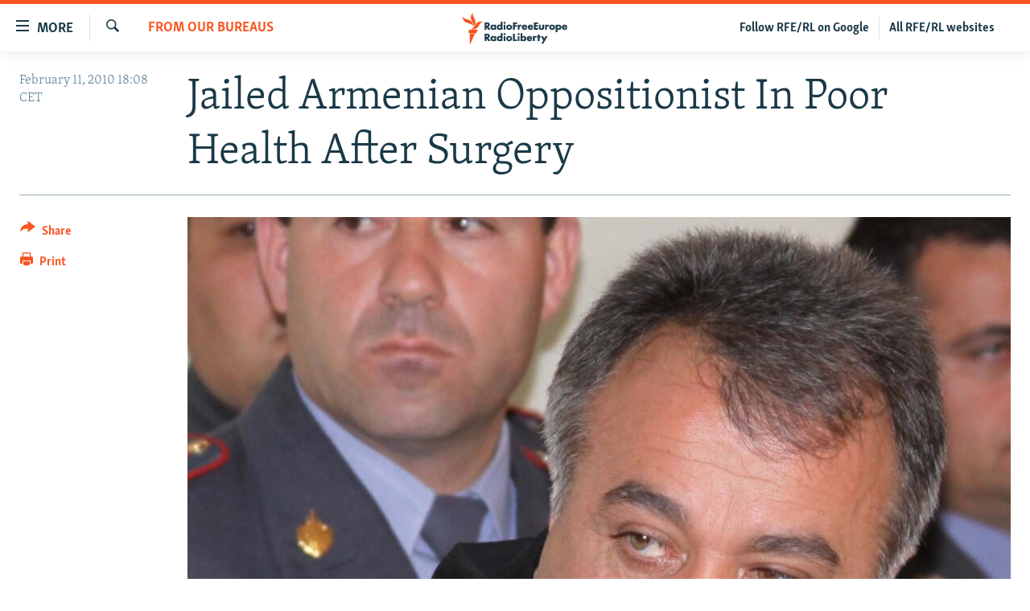

--- FILE ---
content_type: text/html; charset=utf-8
request_url: https://www.rferl.org/a/Jailed_Armenian_Oppositionist_In_Poor_Health_After_Surgery/1955547.html
body_size: 11827
content:

<!DOCTYPE html>
<html lang="en" dir="ltr" class="no-js">
<head>
<link href="/Content/responsive/RFE/en-US/RFE-en-US.css?&amp;av=0.0.0.0&amp;cb=370" rel="stylesheet"/>
<script src="//tags.rferl.org/rferl-pangea/prod/utag.sync.js"></script> <script type='text/javascript' src='https://www.youtube.com/iframe_api' async></script>
<link rel="manifest" href="/manifest.json">
<script type="text/javascript">
//a general 'js' detection, must be on top level in <head>, due to CSS performance
document.documentElement.className = "js";
var cacheBuster = "370";
var appBaseUrl = "/";
var imgEnhancerBreakpoints = [0, 144, 256, 408, 650, 1023, 1597, 2114];
var isLoggingEnabled = false;
var isPreviewPage = false;
var isLivePreviewPage = false;
if (!isPreviewPage) {
window.RFE = window.RFE || {};
window.RFE.cacheEnabledByParam = window.location.href.indexOf('nocache=1') === -1;
const url = new URL(window.location.href);
const params = new URLSearchParams(url.search);
// Remove the 'nocache' parameter
params.delete('nocache');
// Update the URL without the 'nocache' parameter
url.search = params.toString();
window.history.replaceState(null, '', url.toString());
} else {
window.addEventListener('load', function() {
const links = window.document.links;
for (let i = 0; i < links.length; i++) {
links[i].href = '#';
links[i].target = '_self';
}
})
}
var pwaEnabled = true;
var swCacheDisabled;
</script>
<meta charset="utf-8" />
<title>Jailed Armenian Oppositionist In Poor Health After Surgery</title>
<meta name="description" content="A prominent Armenian opposition figure jailed for his role in the 2008 postelection unrest is reportedly in poor health after undergoing heart surgery, RFE/RL&#39;s Armenian Service reports." />
<meta name="keywords" content="News, Armenia, From Our Bureaus, prison, Armenia, politics" />
<meta name="viewport" content="width=device-width, initial-scale=1.0" />
<meta http-equiv="X-UA-Compatible" content="IE=edge" />
<meta name="msvalidate.01" content="AFF83BB0F77ADA2BD47CD50D350DBDC7" /><meta name="robots" content="max-snippet:-1"><meta name="robots" content="max-image-preview:large"> <script type="text/javascript"> (function(c,l,a,r,i,t,y){ c[a]=c[a]||function(){(c[a].q=c[a].q||[]).push(arguments)}; t=l.createElement(r);t.async=1;t.src="https://www.clarity.ms/tag/"+i; y=l.getElementsByTagName(r)[0];y.parentNode.insertBefore(t,y); })(window, document, "clarity", "script", "qwvmb9dixi"); </script>
<link href="https://www.rferl.org/a/Jailed_Armenian_Oppositionist_In_Poor_Health_After_Surgery/1955547.html" rel="canonical" />
<meta name="apple-mobile-web-app-title" content="RFE/RL" />
<meta name="apple-mobile-web-app-status-bar-style" content="black" />
<meta name="apple-itunes-app" content="app-id=475986784, app-argument=//1955547.ltr" />
<meta content="Jailed Armenian Oppositionist Gravely Ill" property="og:title" />
<meta content="A prominent Armenian opposition figure jailed for his role in the 2008 postelection unrest is reportedly in poor health after undergoing heart surgery, RFE/RL&#39;s Armenian Service reports." property="og:description" />
<meta content="article" property="og:type" />
<meta content="https://www.rferl.org/a/Jailed_Armenian_Oppositionist_In_Poor_Health_After_Surgery/1955547.html" property="og:url" />
<meta content="RadioFreeEurope/RadioLiberty" property="og:site_name" />
<meta content="https://www.facebook.com/rferl" property="article:publisher" />
<meta content="https://gdb.rferl.org/1c6c50a0-511c-4d16-b59f-3355fa732738_w1200_h630.jpg" property="og:image" />
<meta content="1200" property="og:image:width" />
<meta content="630" property="og:image:height" />
<meta content="953446944667626" property="fb:app_id" />
<meta content="summary_large_image" name="twitter:card" />
<meta content="@RFERL" name="twitter:site" />
<meta content="https://gdb.rferl.org/1c6c50a0-511c-4d16-b59f-3355fa732738_w1200_h630.jpg" name="twitter:image" />
<meta content="Jailed Armenian Oppositionist Gravely Ill" name="twitter:title" />
<meta content="A prominent Armenian opposition figure jailed for his role in the 2008 postelection unrest is reportedly in poor health after undergoing heart surgery, RFE/RL&#39;s Armenian Service reports." name="twitter:description" />
<link rel="amphtml" href="https://www.rferl.org/amp/Jailed_Armenian_Oppositionist_In_Poor_Health_After_Surgery/1955547.html" />
<script type="application/ld+json">{"articleSection":"From Our Bureaus","isAccessibleForFree":true,"headline":"Jailed Armenian Oppositionist Gravely Ill","inLanguage":"en-US","keywords":"News, Armenia, From Our Bureaus, prison, Armenia, politics","author":{"@type":"Person","name":"RFE/RL"},"datePublished":"2010-02-11 17:08:05Z","dateModified":"2010-02-11 17:12:05Z","publisher":{"logo":{"width":512,"height":220,"@type":"ImageObject","url":"https://www.rferl.org/Content/responsive/RFE/en-US/img/logo.png"},"@type":"NewsMediaOrganization","url":"https://www.rferl.org","sameAs":["https://www.youtube.com/user/rferlonline","https://www.reddit.com/user/RFERL_ReadsReddit/","https://www.instagram.com/rfe.rl/","https://x.com/RFERL","https://facebook.com/rferl","https://www.linkedin.com/company/radio-free-europeradio-liberty/","https://www.whatsapp.com/channel/0029VazjbRpAzNbo38m3ik2P","https://www.whatsapp.com/channel/0029VazjbRpAzNbo38m3ik2P"],"name":"RFE/RL","alternateName":""},"@context":"https://schema.org","@type":"NewsArticle","mainEntityOfPage":"https://www.rferl.org/a/Jailed_Armenian_Oppositionist_In_Poor_Health_After_Surgery/1955547.html","url":"https://www.rferl.org/a/Jailed_Armenian_Oppositionist_In_Poor_Health_After_Surgery/1955547.html","description":"A prominent Armenian opposition figure jailed for his role in the 2008 postelection unrest is reportedly in poor health after undergoing heart surgery, RFE/RL\u0027s Armenian Service reports.","image":{"width":1080,"height":608,"@type":"ImageObject","url":"https://gdb.rferl.org/1c6c50a0-511c-4d16-b59f-3355fa732738_w1080_h608.jpg"},"name":"Jailed Armenian Oppositionist In Poor Health After Surgery"}</script>
<script src="/Scripts/responsive/infographics.b?v=dVbZ-Cza7s4UoO3BqYSZdbxQZVF4BOLP5EfYDs4kqEo1&amp;av=0.0.0.0&amp;cb=370"></script>
<script src="/Scripts/responsive/loader.b?v=Q26XNwrL6vJYKjqFQRDnx01Lk2pi1mRsuLEaVKMsvpA1&amp;av=0.0.0.0&amp;cb=370"></script>
<link rel="icon" type="image/svg+xml" href="/Content/responsive/RFE/img/webApp/favicon.svg" />
<link rel="alternate icon" href="/Content/responsive/RFE/img/webApp/favicon.ico" />
<link rel="mask-icon" color="#ea6903" href="/Content/responsive/RFE/img/webApp/favicon_safari.svg" />
<link rel="apple-touch-icon" sizes="152x152" href="/Content/responsive/RFE/img/webApp/ico-152x152.png" />
<link rel="apple-touch-icon" sizes="144x144" href="/Content/responsive/RFE/img/webApp/ico-144x144.png" />
<link rel="apple-touch-icon" sizes="114x114" href="/Content/responsive/RFE/img/webApp/ico-114x114.png" />
<link rel="apple-touch-icon" sizes="72x72" href="/Content/responsive/RFE/img/webApp/ico-72x72.png" />
<link rel="apple-touch-icon-precomposed" href="/Content/responsive/RFE/img/webApp/ico-57x57.png" />
<link rel="icon" sizes="192x192" href="/Content/responsive/RFE/img/webApp/ico-192x192.png" />
<link rel="icon" sizes="128x128" href="/Content/responsive/RFE/img/webApp/ico-128x128.png" />
<meta name="msapplication-TileColor" content="#ffffff" />
<meta name="msapplication-TileImage" content="/Content/responsive/RFE/img/webApp/ico-144x144.png" />
<link rel="preload" href="/Content/responsive/fonts/Skolar-Lt_Latin_v2.woff" type="font/woff" as="font" crossorigin="anonymous" />
<link rel="alternate" type="application/rss+xml" title="RFE/RL - Top Stories [RSS]" href="/api/" />
<link rel="sitemap" type="application/rss+xml" href="/sitemap.xml" />
</head>
<body class=" nav-no-loaded cc_theme pg-article print-lay-article js-category-to-nav nojs-images ">
<script type="text/javascript" >
var analyticsData = {url:"https://www.rferl.org/a/jailed_armenian_oppositionist_in_poor_health_after_surgery/1955547.html",property_id:"420",article_uid:"1955547",page_title:"Jailed Armenian Oppositionist In Poor Health After Surgery",page_type:"article",content_type:"article",subcontent_type:"article",last_modified:"2010-02-11 17:12:05Z",pub_datetime:"2010-02-11 17:08:05Z",pub_year:"2010",pub_month:"02",pub_day:"11",pub_hour:"17",pub_weekday:"Thursday",section:"from our bureaus",english_section:"bureaus",byline:"",categories:"news,armenia,bureaus",tags:"prison;armenia;politics",domain:"www.rferl.org",language:"English",language_service:"RFERL English",platform:"web",copied:"no",copied_article:"",copied_title:"",runs_js:"Yes",cms_release:"8.44.0.0.370",enviro_type:"prod",slug:"jailed_armenian_oppositionist_in_poor_health_after_surgery",entity:"RFE",short_language_service:"ENG",platform_short:"W",page_name:"Jailed Armenian Oppositionist In Poor Health After Surgery"};
</script>
<noscript><iframe src="https://www.googletagmanager.com/ns.html?id=GTM-WXZBPZ" height="0" width="0" style="display:none;visibility:hidden"></iframe></noscript><script type="text/javascript" data-cookiecategory="analytics">
var gtmEventObject = Object.assign({}, analyticsData, {event: 'page_meta_ready'});window.dataLayer = window.dataLayer || [];window.dataLayer.push(gtmEventObject);
if (top.location === self.location) { //if not inside of an IFrame
var renderGtm = "true";
if (renderGtm === "true") {
(function(w,d,s,l,i){w[l]=w[l]||[];w[l].push({'gtm.start':new Date().getTime(),event:'gtm.js'});var f=d.getElementsByTagName(s)[0],j=d.createElement(s),dl=l!='dataLayer'?'&l='+l:'';j.async=true;j.src='//www.googletagmanager.com/gtm.js?id='+i+dl;f.parentNode.insertBefore(j,f);})(window,document,'script','dataLayer','GTM-WXZBPZ');
}
}
</script>
<!--Analytics tag js version start-->
<script type="text/javascript" data-cookiecategory="analytics">
var utag_data = Object.assign({}, analyticsData, {});
if(typeof(TealiumTagFrom)==='function' && typeof(TealiumTagSearchKeyword)==='function') {
var utag_from=TealiumTagFrom();var utag_searchKeyword=TealiumTagSearchKeyword();
if(utag_searchKeyword!=null && utag_searchKeyword!=='' && utag_data["search_keyword"]==null) utag_data["search_keyword"]=utag_searchKeyword;if(utag_from!=null && utag_from!=='') utag_data["from"]=TealiumTagFrom();}
if(window.top!== window.self&&utag_data.page_type==="snippet"){utag_data.page_type = 'iframe';}
try{if(window.top!==window.self&&window.self.location.hostname===window.top.location.hostname){utag_data.platform = 'self-embed';utag_data.platform_short = 'se';}}catch(e){if(window.top!==window.self&&window.self.location.search.includes("platformType=self-embed")){utag_data.platform = 'cross-promo';utag_data.platform_short = 'cp';}}
(function(a,b,c,d){ a="https://tags.rferl.org/rferl-pangea/prod/utag.js"; b=document;c="script";d=b.createElement(c);d.src=a;d.type="text/java"+c;d.async=true; a=b.getElementsByTagName(c)[0];a.parentNode.insertBefore(d,a); })();
</script>
<!--Analytics tag js version end-->
<!-- Analytics tag management NoScript -->
<noscript>
<img style="position: absolute; border: none;" src="https://ssc.rferl.org/b/ss/bbgprod,bbgentityrferl/1/G.4--NS/26472896?pageName=rfe%3aeng%3aw%3aarticle%3ajailed%20armenian%20oppositionist%20in%20poor%20health%20after%20surgery&amp;c6=jailed%20armenian%20oppositionist%20in%20poor%20health%20after%20surgery&amp;v36=8.44.0.0.370&amp;v6=D=c6&amp;g=https%3a%2f%2fwww.rferl.org%2fa%2fjailed_armenian_oppositionist_in_poor_health_after_surgery%2f1955547.html&amp;c1=D=g&amp;v1=D=g&amp;events=event1,event52&amp;c16=rferl%20english&amp;v16=D=c16&amp;c5=bureaus&amp;v5=D=c5&amp;ch=from%20our%20bureaus&amp;c15=english&amp;v15=D=c15&amp;c4=article&amp;v4=D=c4&amp;c14=1955547&amp;v14=D=c14&amp;v20=no&amp;c17=web&amp;v17=D=c17&amp;mcorgid=518abc7455e462b97f000101%40adobeorg&amp;server=www.rferl.org&amp;pageType=D=c4&amp;ns=bbg&amp;v29=D=server&amp;v25=rfe&amp;v30=420&amp;v105=D=User-Agent " alt="analytics" width="1" height="1" /></noscript>
<!-- End of Analytics tag management NoScript -->
<!--*** Accessibility links - For ScreenReaders only ***-->
<section>
<div class="sr-only">
<h2>Accessibility links</h2>
<ul>
<li><a href="#content" data-disable-smooth-scroll="1">Skip to main content</a></li>
<li><a href="#navigation" data-disable-smooth-scroll="1">Skip to main Navigation</a></li>
<li><a href="#txtHeaderSearch" data-disable-smooth-scroll="1">Skip to Search</a></li>
</ul>
</div>
</section>
<div dir="ltr">
<div id="page">
<aside>
<div class="c-lightbox overlay-modal">
<div class="c-lightbox__intro">
<h2 class="c-lightbox__intro-title"></h2>
<button class="btn btn--rounded c-lightbox__btn c-lightbox__intro-next" title="Next">
<span class="ico ico--rounded ico-chevron-forward"></span>
<span class="sr-only">Next</span>
</button>
</div>
<div class="c-lightbox__nav">
<button class="btn btn--rounded c-lightbox__btn c-lightbox__btn--close" title="Close">
<span class="ico ico--rounded ico-close"></span>
<span class="sr-only">Close</span>
</button>
<button class="btn btn--rounded c-lightbox__btn c-lightbox__btn--prev" title="Previous">
<span class="ico ico--rounded ico-chevron-backward"></span>
<span class="sr-only">Previous</span>
</button>
<button class="btn btn--rounded c-lightbox__btn c-lightbox__btn--next" title="Next">
<span class="ico ico--rounded ico-chevron-forward"></span>
<span class="sr-only">Next</span>
</button>
</div>
<div class="c-lightbox__content-wrap">
<figure class="c-lightbox__content">
<span class="c-spinner c-spinner--lightbox">
<img src="/Content/responsive/img/player-spinner.png"
alt="please wait"
title="please wait" />
</span>
<div class="c-lightbox__img">
<div class="thumb">
<img src="" alt="" />
</div>
</div>
<figcaption>
<div class="c-lightbox__info c-lightbox__info--foot">
<span class="c-lightbox__counter"></span>
<span class="caption c-lightbox__caption"></span>
</div>
</figcaption>
</figure>
</div>
<div class="hidden">
<div class="content-advisory__box content-advisory__box--lightbox">
<span class="content-advisory__box-text">This image contains sensitive content which some people may find offensive or disturbing.</span>
<button class="btn btn--transparent content-advisory__box-btn m-t-md" value="text" type="button">
<span class="btn__text">
Click to reveal
</span>
</button>
</div>
</div>
</div>
<div class="print-dialogue">
<div class="container">
<h3 class="print-dialogue__title section-head">Print Options:</h3>
<div class="print-dialogue__opts">
<ul class="print-dialogue__opt-group">
<li class="form__group form__group--checkbox">
<input class="form__check " id="checkboxImages" name="checkboxImages" type="checkbox" checked="checked" />
<label for="checkboxImages" class="form__label m-t-md">Images</label>
</li>
<li class="form__group form__group--checkbox">
<input class="form__check " id="checkboxMultimedia" name="checkboxMultimedia" type="checkbox" checked="checked" />
<label for="checkboxMultimedia" class="form__label m-t-md">Multimedia</label>
</li>
</ul>
<ul class="print-dialogue__opt-group">
<li class="form__group form__group--checkbox">
<input class="form__check " id="checkboxEmbedded" name="checkboxEmbedded" type="checkbox" checked="checked" />
<label for="checkboxEmbedded" class="form__label m-t-md">Embedded Content</label>
</li>
<li class="hidden">
<input class="form__check " id="checkboxComments" name="checkboxComments" type="checkbox" />
<label for="checkboxComments" class="form__label m-t-md"> Comments</label>
</li>
</ul>
</div>
<div class="print-dialogue__buttons">
<button class="btn btn--secondary close-button" type="button" title="Cancel">
<span class="btn__text ">Cancel</span>
</button>
<button class="btn btn-cust-print m-l-sm" type="button" title="Print">
<span class="btn__text ">Print</span>
</button>
</div>
</div>
</div>
<div class="ctc-message pos-fix">
<div class="ctc-message__inner">Link has been copied to clipboard</div>
</div>
</aside>
<div class="hdr-20 hdr-20--big">
<div class="hdr-20__inner">
<div class="hdr-20__max pos-rel">
<div class="hdr-20__side hdr-20__side--primary d-flex">
<label data-for="main-menu-ctrl" data-switcher-trigger="true" data-switch-target="main-menu-ctrl" class="burger hdr-trigger pos-rel trans-trigger" data-trans-evt="click" data-trans-id="menu">
<span class="ico ico-close hdr-trigger__ico hdr-trigger__ico--close burger__ico burger__ico--close"></span>
<span class="ico ico-menu hdr-trigger__ico hdr-trigger__ico--open burger__ico burger__ico--open"></span>
<span class="burger__label">MORE</span>
</label>
<div class="menu-pnl pos-fix trans-target" data-switch-target="main-menu-ctrl" data-trans-id="menu">
<div class="menu-pnl__inner">
<nav class="main-nav menu-pnl__item menu-pnl__item--first">
<ul class="main-nav__list accordeon" data-analytics-tales="false" data-promo-name="link" data-location-name="nav,secnav">
<li class="main-nav__item">
<a class="main-nav__item-name main-nav__item-name--link" href="https://www.rferl.org/a/32843501.html" title="To Readers In Russia" target="_blank" rel="noopener">To Readers In Russia</a>
</li>
<li class="main-nav__item accordeon__item" data-switch-target="menu-item-749">
<label class="main-nav__item-name main-nav__item-name--label accordeon__control-label" data-switcher-trigger="true" data-for="menu-item-749">
Russia
<span class="ico ico-chevron-down main-nav__chev"></span>
</label>
<div class="main-nav__sub-list">
<a class="main-nav__item-name main-nav__item-name--link main-nav__item-name--sub" href="/Russia" title="Russia" data-item-name="russia-responsive" >Russia</a>
<a class="main-nav__item-name main-nav__item-name--link main-nav__item-name--sub" href="/TatarstanBashkortostan" title="Tatar-Bashkir" data-item-name="tat-bash-responsive" >Tatar-Bashkir</a>
<a class="main-nav__item-name main-nav__item-name--link main-nav__item-name--sub" href="/NorthCaucasus" title="North Caucasus" data-item-name="north-caucasus-responsive" >North Caucasus</a>
</div>
</li>
<li class="main-nav__item">
<a class="main-nav__item-name main-nav__item-name--link" href="/Farda-English" title="Iran" data-item-name="farda" >Iran</a>
</li>
<li class="main-nav__item accordeon__item" data-switch-target="menu-item-751">
<label class="main-nav__item-name main-nav__item-name--label accordeon__control-label" data-switcher-trigger="true" data-for="menu-item-751">
Central Asia
<span class="ico ico-chevron-down main-nav__chev"></span>
</label>
<div class="main-nav__sub-list">
<a class="main-nav__item-name main-nav__item-name--link main-nav__item-name--sub" href="/Kazakhstan" title="Kazakhstan" data-item-name="kazakhstan-responsive" >Kazakhstan</a>
<a class="main-nav__item-name main-nav__item-name--link main-nav__item-name--sub" href="/Kyrgyzstan" title="Kyrgyzstan" data-item-name="kyrgyzstan----responsive" >Kyrgyzstan</a>
<a class="main-nav__item-name main-nav__item-name--link main-nav__item-name--sub" href="/Tajikistan" title="Tajikistan" data-item-name="tajikistan-responsive" >Tajikistan</a>
<a class="main-nav__item-name main-nav__item-name--link main-nav__item-name--sub" href="/Turkmenistan" title="Turkmenistan" data-item-name="turkmenistan-responsive" >Turkmenistan</a>
<a class="main-nav__item-name main-nav__item-name--link main-nav__item-name--sub" href="/Uzbekistan" title="Uzbekistan" data-item-name="uzbekistan-responsive" >Uzbekistan</a>
</div>
</li>
<li class="main-nav__item accordeon__item" data-switch-target="menu-item-753">
<label class="main-nav__item-name main-nav__item-name--label accordeon__control-label" data-switcher-trigger="true" data-for="menu-item-753">
South Asia
<span class="ico ico-chevron-down main-nav__chev"></span>
</label>
<div class="main-nav__sub-list">
<a class="main-nav__item-name main-nav__item-name--link main-nav__item-name--sub" href="/Azadi-English" title="Afghanistan" data-item-name="radio-azadi" >Afghanistan</a>
<a class="main-nav__item-name main-nav__item-name--link main-nav__item-name--sub" href="/Radio-Mashaal" title="Pakistan" data-item-name="radio-mashaal" >Pakistan</a>
</div>
</li>
<li class="main-nav__item accordeon__item" data-switch-target="menu-item-752">
<label class="main-nav__item-name main-nav__item-name--label accordeon__control-label" data-switcher-trigger="true" data-for="menu-item-752">
Caucasus
<span class="ico ico-chevron-down main-nav__chev"></span>
</label>
<div class="main-nav__sub-list">
<a class="main-nav__item-name main-nav__item-name--link main-nav__item-name--sub" href="/Armenia" title="Armenia" data-item-name="armenia-responsive" >Armenia</a>
<a class="main-nav__item-name main-nav__item-name--link main-nav__item-name--sub" href="/Azerbaijan" title="Azerbaijan" data-item-name="azerbaijan-responsive" >Azerbaijan</a>
<a class="main-nav__item-name main-nav__item-name--link main-nav__item-name--sub" href="/Georgia" title="Georgia" data-item-name="georgia----responsive" >Georgia</a>
</div>
</li>
<li class="main-nav__item accordeon__item" data-switch-target="menu-item-754">
<label class="main-nav__item-name main-nav__item-name--label accordeon__control-label" data-switcher-trigger="true" data-for="menu-item-754">
Central/SE Europe
<span class="ico ico-chevron-down main-nav__chev"></span>
</label>
<div class="main-nav__sub-list">
<a class="main-nav__item-name main-nav__item-name--link main-nav__item-name--sub" href="/BosniaHerzegovina" title="Bosnia" data-item-name="bosnia-responsive" >Bosnia</a>
<a class="main-nav__item-name main-nav__item-name--link main-nav__item-name--sub" href="/Bulgaria" title="Bulgaria" data-item-name="bulgaria" >Bulgaria</a>
<a class="main-nav__item-name main-nav__item-name--link main-nav__item-name--sub" href="/Kosovo" title="Kosovo" data-item-name="kosovo-responsive" >Kosovo</a>
<a class="main-nav__item-name main-nav__item-name--link main-nav__item-name--sub" href="/Moldova" title="Moldova" data-item-name="moldova-r" >Moldova</a>
<a class="main-nav__item-name main-nav__item-name--link main-nav__item-name--sub" href="/Montenegro" title="Montenegro" data-item-name="montenegro-responsive" >Montenegro</a>
<a class="main-nav__item-name main-nav__item-name--link main-nav__item-name--sub" href="/p/6360.html" title="North Macedonia" data-item-name="north-macedonia-responsive" >North Macedonia</a>
<a class="main-nav__item-name main-nav__item-name--link main-nav__item-name--sub" href="/Romania" title="Romania" data-item-name="romania" >Romania</a>
<a class="main-nav__item-name main-nav__item-name--link main-nav__item-name--sub" href="/Serbia" title="Serbia" data-item-name="serbia-responsive" >Serbia</a>
</div>
</li>
<li class="main-nav__item accordeon__item" data-switch-target="menu-item-755">
<label class="main-nav__item-name main-nav__item-name--label accordeon__control-label" data-switcher-trigger="true" data-for="menu-item-755">
East Europe
<span class="ico ico-chevron-down main-nav__chev"></span>
</label>
<div class="main-nav__sub-list">
<a class="main-nav__item-name main-nav__item-name--link main-nav__item-name--sub" href="/Belarus" title="Belarus" data-item-name="belarus-responsive" >Belarus</a>
<a class="main-nav__item-name main-nav__item-name--link main-nav__item-name--sub" href="/Ukraine" title="Ukraine" data-item-name="ukraine" >Ukraine</a>
</div>
</li>
<li class="main-nav__item">
<a class="main-nav__item-name main-nav__item-name--link" href="/Multimedia" title="Visuals" data-item-name="multimedia_new" >Visuals</a>
</li>
<li class="main-nav__item accordeon__item" data-switch-target="menu-item-3095">
<label class="main-nav__item-name main-nav__item-name--label accordeon__control-label" data-switcher-trigger="true" data-for="menu-item-3095">
Investigations
<span class="ico ico-chevron-down main-nav__chev"></span>
</label>
<div class="main-nav__sub-list">
<a class="main-nav__item-name main-nav__item-name--link main-nav__item-name--sub" href="/Investigations" title="RFE/RL Investigates" data-item-name="rferl-investigates" >RFE/RL Investigates</a>
<a class="main-nav__item-name main-nav__item-name--link main-nav__item-name--sub" href="/Schemes" title="Schemes" data-item-name="schemes" >Schemes</a>
<a class="main-nav__item-name main-nav__item-name--link main-nav__item-name--sub" href="https://www.rferl.org/author/systema/yjvkqo" title="Systema" >Systema</a>
</div>
</li>
<li class="main-nav__item accordeon__item" data-switch-target="menu-item-3078">
<label class="main-nav__item-name main-nav__item-name--label accordeon__control-label" data-switcher-trigger="true" data-for="menu-item-3078">
Newsletters
<span class="ico ico-chevron-down main-nav__chev"></span>
</label>
<div class="main-nav__sub-list">
<a class="main-nav__item-name main-nav__item-name--link main-nav__item-name--sub" href="/Wider-Europe" title="Wider Europe by Rikard Jozwiak" data-item-name="wider-europe" >Wider Europe by Rikard Jozwiak</a>
<a class="main-nav__item-name main-nav__item-name--link main-nav__item-name--sub" href="/Farda-Briefing" title="The Farda Briefing" data-item-name="farda-briefing" >The Farda Briefing</a>
<a class="main-nav__item-name main-nav__item-name--link main-nav__item-name--sub" href="/China-In-Eurasia" title="China In Eurasia by Reid Standish" data-item-name="china-in-eurasia" >China In Eurasia by Reid Standish</a>
</div>
</li>
<li class="main-nav__item accordeon__item" data-switch-target="menu-item-3051">
<label class="main-nav__item-name main-nav__item-name--label accordeon__control-label" data-switcher-trigger="true" data-for="menu-item-3051">
Podcasts
<span class="ico ico-chevron-down main-nav__chev"></span>
</label>
<div class="main-nav__sub-list">
<a class="main-nav__item-name main-nav__item-name--link main-nav__item-name--sub" href="/majlis-talking-asia-podcast" title="Majlis" data-item-name="majlis" >Majlis</a>
</div>
</li>
<li class="main-nav__item">
<a class="main-nav__item-name main-nav__item-name--link" href="https://www.currenttime.tv/" title="Current Time" target="_blank" rel="noopener">Current Time</a>
</li>
<li class="main-nav__item">
<a class="main-nav__item-name main-nav__item-name--link" href="https://www.rferl.org/a/32414071.html" title="Share Tips Securely" >Share Tips Securely</a>
</li>
<li class="main-nav__item">
<a class="main-nav__item-name main-nav__item-name--link" href="https://www.rferl.org/a/russia-censorship-vpn-reporting/31737775.html" title="Bypass Blocking" >Bypass Blocking</a>
</li>
<li class="main-nav__item">
<a class="main-nav__item-name main-nav__item-name--link" href="https://about.rferl.org/" title="About RFE/RL" target="_blank" rel="noopener">About RFE/RL</a>
</li>
<li class="main-nav__item">
<a class="main-nav__item-name main-nav__item-name--link" href="https://about.rferl.org/contact-us/" title="Contact Us" >Contact Us</a>
</li>
</ul>
</nav>
<div class="menu-pnl__item">
<a href="https://www.rferl.org/newsletters" class="menu-pnl__item-link" alt="Subscribe">Subscribe</a>
</div>
<div class="menu-pnl__item menu-pnl__item--social">
<h5 class="menu-pnl__sub-head">Follow Us</h5>
<a href="https://www.youtube.com/user/rferlonline" title="Follow us on YouTube" data-analytics-text="follow_on_youtube" class="btn btn--rounded btn--social-inverted menu-pnl__btn js-social-btn btn-youtube" target="_blank" rel="noopener">
<span class="ico ico-youtube ico--rounded"></span>
</a>
<a href="https://www.reddit.com/user/RFERL_ReadsReddit/" title="Follow us on Reddit" data-analytics-text="follow_on_reddit" class="btn btn--rounded btn--social-inverted menu-pnl__btn js-social-btn btn-reddit" target="_blank" rel="noopener">
<span class="ico ico-reddit ico--rounded"></span>
</a>
<a href="https://www.instagram.com/rfe.rl/" title="Follow us on Instagram" data-analytics-text="follow_on_instagram" class="btn btn--rounded btn--social-inverted menu-pnl__btn js-social-btn btn-instagram" target="_blank" rel="noopener">
<span class="ico ico-instagram ico--rounded"></span>
</a>
<a href="https://news.google.com/publications/CAAqIggKIhxDQklTRHdnTWFnc0tDWEptWlhKc0xtOXlaeWdBUAE?ceid=US:en&amp;oc=3" title="Follow us on Google News" data-analytics-text="follow_on_google_news" class="btn btn--rounded btn--social-inverted menu-pnl__btn js-social-btn btn-g-news" target="_blank" rel="noopener">
<span class="ico ico-google-news ico--rounded"></span>
</a>
<a href="https://x.com/RFERL" title="Follow us on Twitter" data-analytics-text="follow_on_twitter" class="btn btn--rounded btn--social-inverted menu-pnl__btn js-social-btn btn-twitter" target="_blank" rel="noopener">
<span class="ico ico-twitter ico--rounded"></span>
</a>
<a href="https://facebook.com/rferl" title="Follow us on Facebook" data-analytics-text="follow_on_facebook" class="btn btn--rounded btn--social-inverted menu-pnl__btn js-social-btn btn-facebook" target="_blank" rel="noopener">
<span class="ico ico-facebook-alt ico--rounded"></span>
</a>
<a href="https://www.linkedin.com/company/radio-free-europeradio-liberty/" title="Follow us on LinkedIn" data-analytics-text="follow_on_linkedin" class="btn btn--rounded btn--social-inverted menu-pnl__btn js-social-btn btn-linkedin" target="_blank" rel="noopener">
<span class="ico ico-linkedin ico--rounded"></span>
</a>
<a href="https://www.whatsapp.com/channel/0029VazjbRpAzNbo38m3ik2P" title="Follow on WhatsApp" data-analytics-text="follow_on_whatsapp" class="btn btn--rounded btn--social-inverted menu-pnl__btn js-social-btn btn-whatsapp visible-xs-inline-block visible-sm-inline-block" target="_blank" rel="noopener">
<span class="ico ico-whatsapp ico--rounded"></span>
</a>
<a href="https://www.whatsapp.com/channel/0029VazjbRpAzNbo38m3ik2P" title="Follow on WhatsApp" data-analytics-text="follow_on_whatsapp_desktop" class="btn btn--rounded btn--social-inverted menu-pnl__btn js-social-btn btn-whatsapp visible-md-inline-block visible-lg-inline-block" target="_blank" rel="noopener">
<span class="ico ico-whatsapp ico--rounded"></span>
</a>
</div>
<div class="menu-pnl__item">
<a href="/navigation/allsites" class="menu-pnl__item-link">
<span class="ico ico-languages "></span>
All RFE/RL sites
</a>
</div>
</div>
</div>
<label data-for="top-search-ctrl" data-switcher-trigger="true" data-switch-target="top-search-ctrl" class="top-srch-trigger hdr-trigger">
<span class="ico ico-close hdr-trigger__ico hdr-trigger__ico--close top-srch-trigger__ico top-srch-trigger__ico--close"></span>
<span class="ico ico-search hdr-trigger__ico hdr-trigger__ico--open top-srch-trigger__ico top-srch-trigger__ico--open"></span>
</label>
<div class="srch-top srch-top--in-header" data-switch-target="top-search-ctrl">
<div class="container">
<form action="/s" class="srch-top__form srch-top__form--in-header" id="form-topSearchHeader" method="get" role="search"><label for="txtHeaderSearch" class="sr-only">Search</label>
<input type="text" id="txtHeaderSearch" name="k" placeholder="Search" accesskey="s" value="" class="srch-top__input analyticstag-event" onkeydown="if (event.keyCode === 13) { FireAnalyticsTagEventOnSearch('search', $dom.get('#txtHeaderSearch')[0].value) }" />
<button title="Search" type="submit" class="btn btn--top-srch analyticstag-event" onclick="FireAnalyticsTagEventOnSearch('search', $dom.get('#txtHeaderSearch')[0].value) ">
<span class="ico ico-search"></span>
</button></form>
</div>
</div>
<a href="/" class="main-logo-link">
<img src="/Content/responsive/RFE/en-US/img/logo-compact.svg" class="main-logo main-logo--comp" alt="site logo">
<img src="/Content/responsive/RFE/en-US/img/logo.svg" class="main-logo main-logo--big" alt="site logo">
</a>
</div>
<div class="hdr-20__side hdr-20__side--secondary d-flex">
<a href="/navigation/allsites" title="All RFE/RL websites" class="hdr-20__secondary-item hdr-20__secondary-item--lang" data-item-name="satellite">
All RFE/RL websites
</a>
<a href="https://www.google.com/preferences/source?q=rferl.org" title="Follow RFE/RL on Google" class="hdr-20__secondary-item hdr-20__secondary-item--lang" data-item-name="satellite">
Follow RFE/RL on Google
</a>
<a href="/s" title="Search" class="hdr-20__secondary-item hdr-20__secondary-item--search" data-item-name="search">
<span class="ico ico-search hdr-20__secondary-icon hdr-20__secondary-icon--search"></span>
</a>
<div class="srch-bottom">
<form action="/s" class="srch-bottom__form d-flex" id="form-bottomSearch" method="get" role="search"><label for="txtSearch" class="sr-only">Search</label>
<input type="search" id="txtSearch" name="k" placeholder="Search" accesskey="s" value="" class="srch-bottom__input analyticstag-event" onkeydown="if (event.keyCode === 13) { FireAnalyticsTagEventOnSearch('search', $dom.get('#txtSearch')[0].value) }" />
<button title="Search" type="submit" class="btn btn--bottom-srch analyticstag-event" onclick="FireAnalyticsTagEventOnSearch('search', $dom.get('#txtSearch')[0].value) ">
<span class="ico ico-search"></span>
</button></form>
</div>
</div>
<img src="/Content/responsive/RFE/en-US/img/logo-print.gif" class="logo-print" alt="site logo">
<img src="/Content/responsive/RFE/en-US/img/logo-print_color.png" class="logo-print logo-print--color" alt="site logo">
</div>
</div>
</div>
<script>
if (document.body.className.indexOf('pg-home') > -1) {
var nav2In = document.querySelector('.hdr-20__inner');
var nav2Sec = document.querySelector('.hdr-20__side--secondary');
var secStyle = window.getComputedStyle(nav2Sec);
if (nav2In && window.pageYOffset < 150 && secStyle['position'] !== 'fixed') {
nav2In.classList.add('hdr-20__inner--big')
}
}
</script>
<div class="c-hlights c-hlights--breaking c-hlights--no-item" data-hlight-display="mobile,desktop">
<div class="c-hlights__wrap container p-0">
<div class="c-hlights__nav">
<a role="button" href="#" title="Previous">
<span class="ico ico-chevron-backward m-0"></span>
<span class="sr-only">Previous</span>
</a>
<a role="button" href="#" title="Next">
<span class="ico ico-chevron-forward m-0"></span>
<span class="sr-only">Next</span>
</a>
</div>
<span class="c-hlights__label">
<span class="">Breaking News</span>
<span class="switcher-trigger">
<label data-for="more-less-1" data-switcher-trigger="true" class="switcher-trigger__label switcher-trigger__label--more p-b-0" title="Show more">
<span class="ico ico-chevron-down"></span>
</label>
<label data-for="more-less-1" data-switcher-trigger="true" class="switcher-trigger__label switcher-trigger__label--less p-b-0" title="Show less">
<span class="ico ico-chevron-up"></span>
</label>
</span>
</span>
<ul class="c-hlights__items switcher-target" data-switch-target="more-less-1">
</ul>
</div>
</div> <div id="content">
<main class="container">
<div class="hdr-container">
<div class="row">
<div class="col-category col-xs-12 col-md-2 pull-left"> <div class="category js-category">
<a class="" href="/z/895">From Our Bureaus</a> </div>
</div><div class="col-title col-xs-12 col-md-10 pull-right"> <h1 class="title pg-title">
Jailed Armenian Oppositionist In Poor Health After Surgery
</h1>
</div><div class="col-publishing-details col-xs-12 col-sm-12 col-md-2 pull-left"> <div class="publishing-details ">
<div class="published">
<span class="date" >
<time pubdate="pubdate" datetime="2010-02-11T18:08:05+01:00">
February 11, 2010 18:08 CET
</time>
</span>
</div>
</div>
</div><div class="col-lg-12 separator"> <div class="separator">
<hr class="title-line" />
</div>
</div><div class="col-multimedia col-xs-12 col-md-10 pull-right"> <div class="cover-media">
<figure class="media-image js-media-expand">
<div class="img-wrap">
<div class="thumb thumb16_9">
<img src="https://gdb.rferl.org/1c6c50a0-511c-4d16-b59f-3355fa732738_w250_r1_s.jpg" alt="Sasun Mikaelian is serving an eight-year sentence." />
</div>
</div>
<figcaption>
<span class="caption">Sasun Mikaelian is serving an eight-year sentence.</span>
</figcaption>
</figure>
</div>
</div><div class="col-xs-12 col-md-2 pull-left article-share pos-rel"> <div class="share--box">
<div class="sticky-share-container" style="display:none">
<div class="container">
<a href="https://www.rferl.org" id="logo-sticky-share">&nbsp;</a>
<div class="pg-title pg-title--sticky-share">
Jailed Armenian Oppositionist In Poor Health After Surgery
</div>
<div class="sticked-nav-actions">
<!--This part is for sticky navigation display-->
<p class="buttons link-content-sharing p-0 ">
<button class="btn btn--link btn-content-sharing p-t-0 " id="btnContentSharing" value="text" role="Button" type="" title="More options">
<span class="ico ico-share ico--l"></span>
<span class="btn__text ">
Share
</span>
</button>
</p>
<aside class="content-sharing js-content-sharing js-content-sharing--apply-sticky content-sharing--sticky"
role="complementary"
data-share-url="https://www.rferl.org/a/Jailed_Armenian_Oppositionist_In_Poor_Health_After_Surgery/1955547.html" data-share-title="Jailed Armenian Oppositionist In Poor Health After Surgery" data-share-text="A prominent Armenian opposition figure jailed for his role in the 2008 postelection unrest is reportedly in poor health after undergoing heart surgery, RFE/RL&#39;s Armenian Service reports.">
<div class="content-sharing__popover">
<h6 class="content-sharing__title">Share</h6>
<button href="#close" id="btnCloseSharing" class="btn btn--text-like content-sharing__close-btn">
<span class="ico ico-close ico--l"></span>
</button>
<ul class="content-sharing__list">
<li class="content-sharing__item">
<div class="ctc ">
<input type="text" class="ctc__input" readonly="readonly">
<a href="" js-href="https://www.rferl.org/a/Jailed_Armenian_Oppositionist_In_Poor_Health_After_Surgery/1955547.html" class="content-sharing__link ctc__button">
<span class="ico ico-copy-link ico--rounded ico--s"></span>
<span class="content-sharing__link-text">Copy link</span>
</a>
</div>
</li>
<li class="content-sharing__item">
<a href="https://facebook.com/sharer.php?u=https%3a%2f%2fwww.rferl.org%2fa%2fJailed_Armenian_Oppositionist_In_Poor_Health_After_Surgery%2f1955547.html"
data-analytics-text="share_on_facebook"
title="Facebook" target="_blank"
class="content-sharing__link js-social-btn">
<span class="ico ico-facebook ico--rounded ico--s"></span>
<span class="content-sharing__link-text">Facebook</span>
</a>
</li>
<li class="content-sharing__item">
<a href="https://twitter.com/share?url=https%3a%2f%2fwww.rferl.org%2fa%2fJailed_Armenian_Oppositionist_In_Poor_Health_After_Surgery%2f1955547.html&amp;text=Jailed+Armenian+Oppositionist+Gravely+Ill"
data-analytics-text="share_on_twitter"
title="X (Twitter)" target="_blank"
class="content-sharing__link js-social-btn">
<span class="ico ico-twitter ico--rounded ico--s"></span>
<span class="content-sharing__link-text">X (Twitter)</span>
</a>
</li>
<li class="content-sharing__item">
<a href="https://www.linkedin.com/shareArticle?mini=true&amp;url=https%3a%2f%2fwww.rferl.org%2fa%2fJailed_Armenian_Oppositionist_In_Poor_Health_After_Surgery%2f1955547.html&amp;title=Jailed Armenian Oppositionist Gravely Ill"
data-analytics-text="share_on_linkedIn"
title="LinkedIn" target="_blank"
class="content-sharing__link js-social-btn">
<span class="ico ico-linkedin ico--rounded ico--s"></span>
<span class="content-sharing__link-text">LinkedIn</span>
</a>
</li>
<li class="content-sharing__item">
<a href="mailto:?body=https%3a%2f%2fwww.rferl.org%2fa%2fJailed_Armenian_Oppositionist_In_Poor_Health_After_Surgery%2f1955547.html&amp;subject=Jailed Armenian Oppositionist Gravely Ill"
title="Email"
class="content-sharing__link ">
<span class="ico ico-email ico--rounded ico--s"></span>
<span class="content-sharing__link-text">Email</span>
</a>
</li>
</ul>
</div>
</aside>
</div>
</div>
</div>
<div class="links">
<p class="buttons link-content-sharing p-0 ">
<button class="btn btn--link btn-content-sharing p-t-0 " id="btnContentSharing" value="text" role="Button" type="" title="More options">
<span class="ico ico-share ico--l"></span>
<span class="btn__text ">
Share
</span>
</button>
</p>
<aside class="content-sharing js-content-sharing " role="complementary"
data-share-url="https://www.rferl.org/a/Jailed_Armenian_Oppositionist_In_Poor_Health_After_Surgery/1955547.html" data-share-title="Jailed Armenian Oppositionist In Poor Health After Surgery" data-share-text="A prominent Armenian opposition figure jailed for his role in the 2008 postelection unrest is reportedly in poor health after undergoing heart surgery, RFE/RL&#39;s Armenian Service reports.">
<div class="content-sharing__popover">
<h6 class="content-sharing__title">Share</h6>
<button href="#close" id="btnCloseSharing" class="btn btn--text-like content-sharing__close-btn">
<span class="ico ico-close ico--l"></span>
</button>
<ul class="content-sharing__list">
<li class="content-sharing__item">
<div class="ctc ">
<input type="text" class="ctc__input" readonly="readonly">
<a href="" js-href="https://www.rferl.org/a/Jailed_Armenian_Oppositionist_In_Poor_Health_After_Surgery/1955547.html" class="content-sharing__link ctc__button">
<span class="ico ico-copy-link ico--rounded ico--l"></span>
<span class="content-sharing__link-text">Copy link</span>
</a>
</div>
</li>
<li class="content-sharing__item">
<a href="https://facebook.com/sharer.php?u=https%3a%2f%2fwww.rferl.org%2fa%2fJailed_Armenian_Oppositionist_In_Poor_Health_After_Surgery%2f1955547.html"
data-analytics-text="share_on_facebook"
title="Facebook" target="_blank"
class="content-sharing__link js-social-btn">
<span class="ico ico-facebook ico--rounded ico--l"></span>
<span class="content-sharing__link-text">Facebook</span>
</a>
</li>
<li class="content-sharing__item">
<a href="https://twitter.com/share?url=https%3a%2f%2fwww.rferl.org%2fa%2fJailed_Armenian_Oppositionist_In_Poor_Health_After_Surgery%2f1955547.html&amp;text=Jailed+Armenian+Oppositionist+Gravely+Ill"
data-analytics-text="share_on_twitter"
title="X (Twitter)" target="_blank"
class="content-sharing__link js-social-btn">
<span class="ico ico-twitter ico--rounded ico--l"></span>
<span class="content-sharing__link-text">X (Twitter)</span>
</a>
</li>
<li class="content-sharing__item">
<a href="https://www.linkedin.com/shareArticle?mini=true&amp;url=https%3a%2f%2fwww.rferl.org%2fa%2fJailed_Armenian_Oppositionist_In_Poor_Health_After_Surgery%2f1955547.html&amp;title=Jailed Armenian Oppositionist Gravely Ill"
data-analytics-text="share_on_linkedIn"
title="LinkedIn" target="_blank"
class="content-sharing__link js-social-btn">
<span class="ico ico-linkedin ico--rounded ico--l"></span>
<span class="content-sharing__link-text">LinkedIn</span>
</a>
</li>
<li class="content-sharing__item">
<a href="mailto:?body=https%3a%2f%2fwww.rferl.org%2fa%2fJailed_Armenian_Oppositionist_In_Poor_Health_After_Surgery%2f1955547.html&amp;subject=Jailed Armenian Oppositionist Gravely Ill"
title="Email"
class="content-sharing__link ">
<span class="ico ico-email ico--rounded ico--l"></span>
<span class="content-sharing__link-text">Email</span>
</a>
</li>
</ul>
</div>
</aside>
<p class="link-print visible-md visible-lg buttons p-0">
<button class="btn btn--link btn-print p-t-0" onclick="if (typeof FireAnalyticsTagEvent === 'function') {FireAnalyticsTagEvent({ on_page_event: 'print_story' });}return false" title="(CTRL+P)">
<span class="ico ico-print"></span>
<span class="btn__text">Print</span>
</button>
</p>
</div>
</div>
</div>
</div>
</div>
<div class="body-container">
<div class="row">
<div class="col-xs-12 col-sm-12 col-md-10 col-lg-10 pull-right">
<div class="row">
<div class="col-xs-12 col-sm-12 col-md-8 col-lg-8 pull-left bottom-offset content-offset">
<div id="article-content" class="content-floated-wrap fb-quotable">
<div class="wsw">
YEREVAN -- A prominent Armenian opposition figure jailed for his role in the 2008 postelection unrest is reportedly in poor health after undergoing heart surgery, RFE/RL's Armenian Service reports.<br /><br />Sasun Mikaelian, 52, had a stent placed in a cardiac artery at Yerevan's Nork-Marash cardiology clinic late last week, and was quickly returned to a hospital at the prison where he is serving an eight-year sentence. It was his second surgery in the past two months.<br /><br />His family and supporters said on February 10 that authorities should have given him more time to recover from the surgery before placing him in the prison hospital.<br /><br />Mikaelian's sister, Susanna Mikaelian, told RFE/RL that &quot;we are told that his condition is very bad.&quot; Arevik Stepanian, a Nork-Marash doctor who receives information on Mikaelian's condition from prison-hospital medics, added that &quot;he has pain, breathing problems, and some discomfort.&quot;<br /><br />Like several other prominent allies of opposition leader Levon Ter-Petrossian, Mikaelian was convicted in June of organizing &quot;mass disturbances&quot; after the disputed February 2008 presidential election. He was also found guilty of illegal arms possession.<br /><br />Because of the length of Mikaelian's eight-year sentence, he was not eligible for a general amnesty that led to the release of some 30 opposition members and supporters.<br /><br />Mikaelian and Ter-Petrossian's Armenian National Congress say the charges against him are unfounded and politically motivated.
</div>
</div>
</div>
<div class="col-xs-12 col-sm-12 col-md-4 col-lg-4 pull-left design-top-offset"> <div class="media-block-wrap">
<h2 class="section-head">Related</h2>
<div class="row">
<ul>
<li class="col-xs-12 col-sm-6 col-md-12 col-lg-12 mb-grid">
<div class="media-block ">
<a href="/a/Jailed_Armenian_Opposition_Activist_Hospitalized/1949117.html" class="img-wrap img-wrap--t-spac img-wrap--size-4 img-wrap--float" title="Heart Surgery For Jailed Armenian Activist">
<div class="thumb thumb16_9">
<noscript class="nojs-img">
<img src="https://gdb.rferl.org/1c6c50a0-511c-4d16-b59f-3355fa732738_w100_r1.jpg" alt="Heart Surgery For Jailed Armenian Activist" />
</noscript>
<img data-src="https://gdb.rferl.org/1c6c50a0-511c-4d16-b59f-3355fa732738_w33_r1.jpg" src="" alt="Heart Surgery For Jailed Armenian Activist" class=""/>
</div>
</a>
<div class="media-block__content media-block__content--h">
<a href="/a/Jailed_Armenian_Opposition_Activist_Hospitalized/1949117.html">
<h4 class="media-block__title media-block__title--size-4" title="Heart Surgery For Jailed Armenian Activist">
Heart Surgery For Jailed Armenian Activist
</h4>
</a>
</div>
</div>
</li>
<li class="col-xs-12 col-sm-6 col-md-12 col-lg-12 mb-grid">
<div class="media-block ">
<a href="/a/Ailing_Armenian_Oppositionist_Returned_To_Jail/1916868.html" class="img-wrap img-wrap--t-spac img-wrap--size-4 img-wrap--float" title="Ill Armenian Oppositionist Returned To Jail">
<div class="thumb thumb16_9">
<noscript class="nojs-img">
<img src="https://gdb.rferl.org/1c6c50a0-511c-4d16-b59f-3355fa732738_w100_r1.jpg" alt="Ill Armenian Oppositionist Returned To Jail" />
</noscript>
<img data-src="https://gdb.rferl.org/1c6c50a0-511c-4d16-b59f-3355fa732738_w33_r1.jpg" src="" alt="Ill Armenian Oppositionist Returned To Jail" class=""/>
</div>
</a>
<div class="media-block__content media-block__content--h">
<a href="/a/Ailing_Armenian_Oppositionist_Returned_To_Jail/1916868.html">
<h4 class="media-block__title media-block__title--size-4" title="Ill Armenian Oppositionist Returned To Jail">
Ill Armenian Oppositionist Returned To Jail
</h4>
</a>
</div>
</div>
</li>
<li class="col-xs-12 col-sm-6 col-md-12 col-lg-12 mb-grid">
<div class="media-block ">
<a href="/a/Armenian_Generals_Urge_Opposition_Activists_Release_/1893945.html" class="img-wrap img-wrap--t-spac img-wrap--size-4 img-wrap--float" title="Armenian Generals Urge Activist&#39;s Release ">
<div class="thumb thumb16_9">
<noscript class="nojs-img">
<img src="https://gdb.rferl.org/3b508790-e0cf-47ec-9fb7-8509c310ef12_w100_r1.jpg" alt="Armenian Generals Urge Activist&#39;s Release " />
</noscript>
<img data-src="https://gdb.rferl.org/3b508790-e0cf-47ec-9fb7-8509c310ef12_w33_r1.jpg" src="" alt="Armenian Generals Urge Activist&#39;s Release " class=""/>
</div>
</a>
<div class="media-block__content media-block__content--h">
<a href="/a/Armenian_Generals_Urge_Opposition_Activists_Release_/1893945.html">
<h4 class="media-block__title media-block__title--size-4" title="Armenian Generals Urge Activist&#39;s Release ">
Armenian Generals Urge Activist&#39;s Release
</h4>
</a>
</div>
</div>
</li>
<li class="col-xs-12 col-sm-6 col-md-12 col-lg-12 mb-grid">
<div class="media-block ">
<a href="/a/Coup_Charges_Against_Armenian_Oppositionists_Dropped/1600897.html" class="img-wrap img-wrap--t-spac img-wrap--size-4 img-wrap--float" title="Coup Charges Against Armenian Oppositionists Dropped">
<div class="thumb thumb16_9">
<noscript class="nojs-img">
<img src="https://gdb.rferl.org/97a074a4-1a3b-4604-bce5-b77d9461ab73_w100_r1.jpg" alt="Coup Charges Against Armenian Oppositionists Dropped" />
</noscript>
<img data-src="https://gdb.rferl.org/97a074a4-1a3b-4604-bce5-b77d9461ab73_w33_r1.jpg" src="" alt="Coup Charges Against Armenian Oppositionists Dropped" class=""/>
</div>
</a>
<div class="media-block__content media-block__content--h">
<a href="/a/Coup_Charges_Against_Armenian_Oppositionists_Dropped/1600897.html">
<h4 class="media-block__title media-block__title--size-4" title="Coup Charges Against Armenian Oppositionists Dropped">
Coup Charges Against Armenian Oppositionists Dropped
</h4>
</a>
</div>
</div>
</li>
</ul>
</div>
</div>
</div>
</div>
</div>
</div>
</div>
</main>
</div>
<footer role="contentinfo">
<div id="foot" class="foot">
<div class="container">
<div class="foot-nav collapsed" id="foot-nav">
<div class="menu">
<ul class="items">
<li class="socials block-socials">
<span class="handler" id="socials-handler">
Follow Us
</span>
<div class="inner">
<ul class="subitems follow">
<li>
<a href="https://www.youtube.com/user/rferlonline" title="Follow us on YouTube" data-analytics-text="follow_on_youtube" class="btn btn--rounded js-social-btn btn-youtube" target="_blank" rel="noopener">
<span class="ico ico-youtube ico--rounded"></span>
</a>
</li>
<li>
<a href="https://www.reddit.com/user/RFERL_ReadsReddit/" title="Follow us on Reddit" data-analytics-text="follow_on_reddit" class="btn btn--rounded js-social-btn btn-reddit" target="_blank" rel="noopener">
<span class="ico ico-reddit ico--rounded"></span>
</a>
</li>
<li>
<a href="https://www.instagram.com/rfe.rl/" title="Follow us on Instagram" data-analytics-text="follow_on_instagram" class="btn btn--rounded js-social-btn btn-instagram" target="_blank" rel="noopener">
<span class="ico ico-instagram ico--rounded"></span>
</a>
</li>
<li>
<a href="https://news.google.com/publications/CAAqIggKIhxDQklTRHdnTWFnc0tDWEptWlhKc0xtOXlaeWdBUAE?ceid=US:en&amp;oc=3" title="Follow us on Google News" data-analytics-text="follow_on_google_news" class="btn btn--rounded js-social-btn btn-g-news" target="_blank" rel="noopener">
<span class="ico ico-google-news ico--rounded"></span>
</a>
</li>
<li>
<a href="https://x.com/RFERL" title="Follow us on Twitter" data-analytics-text="follow_on_twitter" class="btn btn--rounded js-social-btn btn-twitter" target="_blank" rel="noopener">
<span class="ico ico-twitter ico--rounded"></span>
</a>
</li>
<li>
<a href="https://facebook.com/rferl" title="Follow us on Facebook" data-analytics-text="follow_on_facebook" class="btn btn--rounded js-social-btn btn-facebook" target="_blank" rel="noopener">
<span class="ico ico-facebook-alt ico--rounded"></span>
</a>
</li>
<li>
<a href="https://www.linkedin.com/company/radio-free-europeradio-liberty/" title="Follow us on LinkedIn" data-analytics-text="follow_on_linkedin" class="btn btn--rounded js-social-btn btn-linkedin" target="_blank" rel="noopener">
<span class="ico ico-linkedin ico--rounded"></span>
</a>
</li>
<li>
<a href="https://www.whatsapp.com/channel/0029VazjbRpAzNbo38m3ik2P" title="Follow on WhatsApp" data-analytics-text="follow_on_whatsapp" class="btn btn--rounded js-social-btn btn-whatsapp visible-xs-inline-block visible-sm-inline-block" target="_blank" rel="noopener">
<span class="ico ico-whatsapp ico--rounded"></span>
</a>
</li>
<li>
<a href="https://www.whatsapp.com/channel/0029VazjbRpAzNbo38m3ik2P" title="Follow on WhatsApp" data-analytics-text="follow_on_whatsapp_desktop" class="btn btn--rounded js-social-btn btn-whatsapp visible-md-inline-block visible-lg-inline-block" target="_blank" rel="noopener">
<span class="ico ico-whatsapp ico--rounded"></span>
</a>
</li>
<li>
<a href="/newsletters" title="Subscribe" data-analytics-text="follow_on_subscribe" class="btn btn--rounded js-social-btn btn-email" >
<span class="ico ico-email ico--rounded"></span>
</a>
</li>
</ul>
</div>
</li>
<li class="block-primary collapsed collapsible item">
<span class="handler">
Quick Hits
<span title="close tab" class="ico ico-chevron-up"></span>
<span title="open tab" class="ico ico-chevron-down"></span>
<span title="add" class="ico ico-plus"></span>
<span title="remove" class="ico ico-minus"></span>
</span>
<div class="inner">
<ul class="subitems">
<li class="subitem">
<a class="handler" href="https://about.rferl.org/" title="About RFE/RL" >About RFE/RL</a>
</li>
<li class="subitem">
<a class="handler" href="https://pressroom.rferl.org/reaching-audiences/where-we-work/" title="Where We Work" >Where We Work</a>
</li>
<li class="subitem">
<a class="handler" href="https://about.rferl.org/use-our-content/" title="Terms Of Use" target="_blank" rel="noopener">Terms Of Use</a>
</li>
<li class="subitem">
<a class="handler" href="https://www.rferl.mobi/jobs.html" title="Jobs and Internships" target="_blank" rel="noopener">Jobs and Internships</a>
</li>
<li class="subitem">
<a class="handler" href="https://www.usagm.gov/" title="U.S. Agency For Global Media" target="_blank" rel="noopener">U.S. Agency For Global Media</a>
</li>
<li class="subitem">
<a class="handler" href="https://www.rferl.org/p/6466.html" title="Legal And Reporting" target="_blank" rel="noopener">Legal And Reporting</a>
</li>
<li class="subitem">
<a class="handler" href="https://www.rferl.org/navigation/allsites" title="All RFE/RL Sites" >All RFE/RL Sites</a>
</li>
<li class="subitem">
<a class="handler" href="https://about.rferl.org/contact-us/" title="Contact Us" target="_blank" rel="noopener">Contact Us</a>
</li>
</ul>
</div>
</li>
<li class="block-primary collapsed collapsible item">
<span class="handler">
Browse
<span title="close tab" class="ico ico-chevron-up"></span>
<span title="open tab" class="ico ico-chevron-down"></span>
<span title="add" class="ico ico-plus"></span>
<span title="remove" class="ico ico-minus"></span>
</span>
<div class="inner">
<ul class="subitems">
<li class="subitem">
<a class="handler" href="/LatestNews" title="News" >News</a>
</li>
<li class="subitem">
<a class="handler" href="https://www.rferl.org/Features" title="Features" >Features</a>
</li>
<li class="subitem">
<a class="handler" href="/Blogs" title="Newsletters" >Newsletters</a>
</li>
<li class="subitem">
<a class="handler" href="/Multimedia" title="Multimedia" >Multimedia</a>
</li>
<li class="subitem">
<a class="handler" href="/podcasts-in-english" title="Podcasts" >Podcasts</a>
</li>
<li class="subitem">
<a class="handler" href="/QishloqOvozi" title="Qishloq Ovozi (January 2014-March 2022)" >Qishloq Ovozi (January 2014-March 2022)</a>
</li>
<li class="subitem">
<a class="handler" href="/Newsline" title="RFE/RL Newsline (Jan 2000-May 2008)" >RFE/RL Newsline (Jan 2000-May 2008)</a>
</li>
<li class="subitem">
<a class="handler" href="/Analytical-Reports" title="Analytical Reports (Jan 2000-June 2008)" >Analytical Reports (Jan 2000-June 2008)</a>
</li>
<li class="subitem">
<a class="handler" href="https://www.szabadeuropa.hu/" title="Hungarian Service (Sep 2020-Nov 2025)" >Hungarian Service (Sep 2020-Nov 2025)</a>
</li>
</ul>
</div>
</li>
</ul>
</div>
</div>
<div class="foot__item foot__item--copyrights">
<p class="copyright">Radio Free Europe/Radio Liberty &#169; 2026 RFE/RL, Inc. All Rights Reserved.
</p>
</div>
</div>
</div>
</footer> </div>
</div>
<script src="https://cdn.onesignal.com/sdks/web/v16/OneSignalSDK.page.js" defer></script>
<script>
if (!isPreviewPage) {
window.OneSignalDeferred = window.OneSignalDeferred || [];
OneSignalDeferred.push(function(OneSignal) {
OneSignal.init({
appId: "dcba9732-9d59-46ec-aea0-e487e980e249",
});
});
}
</script>
<script type="text/javascript">var body = document.querySelector('body.pg-article,body.pg-document,body.pg-fc,body.pg-poll,body.pg-quiz,body.pg-media,body.pg-infographic');var idsFOund = document.getElementById('article-content') && document.getElementById('content');if (body && idsFOund) {window.clarity("event", "page_that_can_have_visible_slide_in_widget_loaded");var slideIn = document.querySelector(".slide-in-wg");if (slideIn) {window.clarity("event", "page_with_slide_in_widget_loaded");var wglinks = slideIn.querySelectorAll('a');wglinks.forEach(function(l){l.addEventListener('click', function(){window.clarity("event", "slide_in_widget_link_click");});});var arrow = slideIn.querySelector('.ico');arrow.addEventListener('click', function(){if (slideIn.classList.contains('opened')) {window.clarity("event", "user_closed_slide_in_widget");} else {window.clarity("event", "user_opened_previously_closed_slide_in_widget");}});}}var narrationPlayer = document.querySelector('.narration-player');if (narrationPlayer) { window.clarity('event', 'narration_player_loaded');var mmp = narrationPlayer.querySelector('.aslp__mmp');if (mmp) {mmp.addEventListener('click', function() {var isPlay = narrationPlayer.querySelector('.aslp__control-ico--play.aslp__control-ico--swirl-in');if (isPlay) {window.clarity('event', 'narration_player_play_click');return;}window.clarity('event', 'narration_player_pause_click');});}}</script> <script defer src="/Scripts/responsive/serviceWorkerInstall.js?cb=370"></script>
<script type="text/javascript">
// opera mini - disable ico font
if (navigator.userAgent.match(/Opera Mini/i)) {
document.getElementsByTagName("body")[0].className += " can-not-ff";
}
// mobile browsers test
if (typeof RFE !== 'undefined' && RFE.isMobile) {
if (RFE.isMobile.any()) {
document.getElementsByTagName("body")[0].className += " is-mobile";
}
else {
document.getElementsByTagName("body")[0].className += " is-not-mobile";
}
}
</script>
<script src="/conf.js?x=370" type="text/javascript"></script>
<div class="responsive-indicator">
<div class="visible-xs-block">XS</div>
<div class="visible-sm-block">SM</div>
<div class="visible-md-block">MD</div>
<div class="visible-lg-block">LG</div>
</div>
<script type="text/javascript">
var bar_data = {
"apiId": "1955547",
"apiType": "1",
"isEmbedded": "0",
"culture": "en-US",
"cookieName": "cmsLoggedIn",
"cookieDomain": "www.rferl.org"
};
</script>
<div id="scriptLoaderTarget" style="display:none;contain:strict;"></div>
</body>
</html>